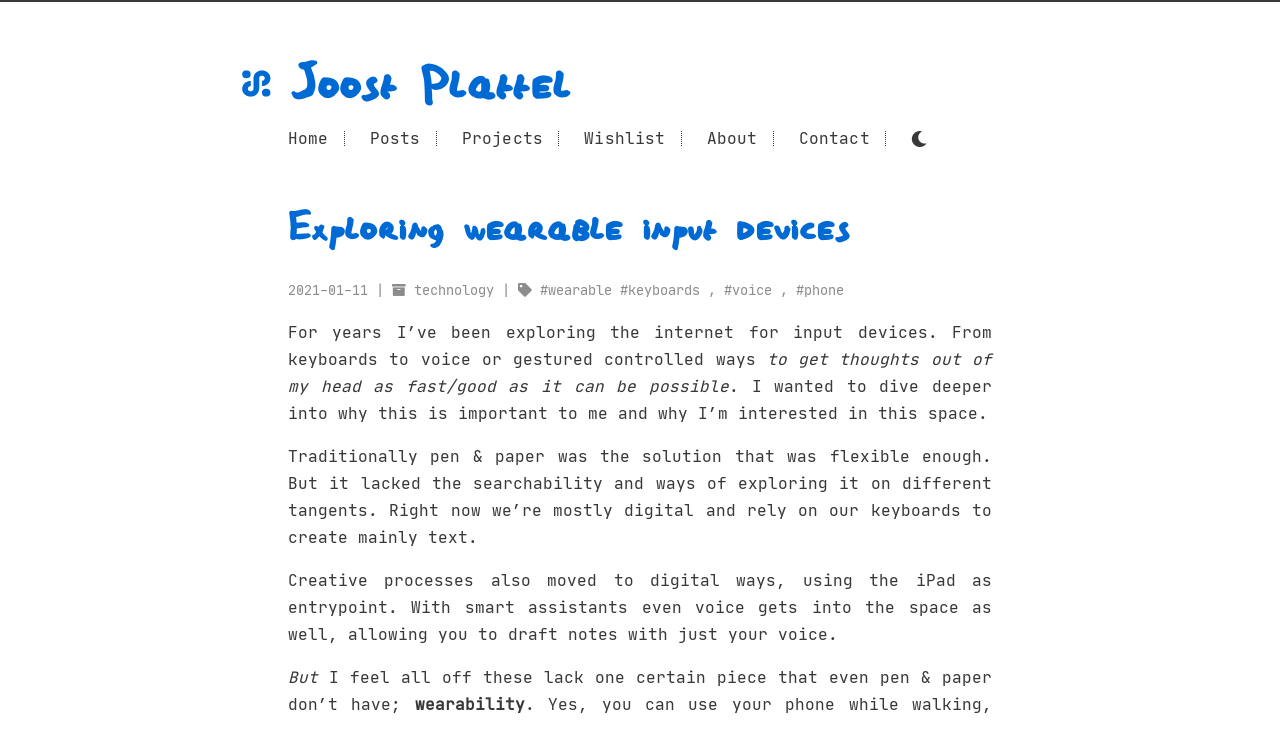

--- FILE ---
content_type: text/html; charset=utf-8
request_url: https://jplattel.nl/post/2021-01-11-wearable-input-devices/
body_size: 3327
content:
<!DOCTYPE html>
<html lang="en-us">
<head>
  <meta charset="utf-8">
  <meta http-equiv="X-UA-Compatible" content="IE=edge">
  <title> Exploring wearable input devices </title>
  <meta name="description" content="I’m Joost Plattel, I&#39;d like to call myself an auxiliary technologist. I assist organisations and individuals with technology and help them future strategies.">
  <meta name="viewport" content="width=device-width, initial-scale=1">
  <meta name="robots" content="all,follow">
  <meta name="googlebot" content="index,follow,snippet,archive">
  <link rel="stylesheet" href="https://cdnjs.cloudflare.com/ajax/libs/font-awesome/6.6.0/css/all.min.css" integrity="sha512-Kc323vGBEqzTmouAECnVceyQqyqdsSiqLQISBL29aUW4U/M7pSPA/gEUZQqv1cwx4OnYxTxve5UMg5GT6L4JJg==" crossorigin="anonymous" referrerpolicy="no-referrer" />
  
  <meta property="og:url" content="https://jplattel.nl/post/2021-01-11-wearable-input-devices/">
  <meta property="og:site_name" content="Joost Plattel">
  <meta property="og:title" content="Exploring wearable input devices">
  <meta property="og:description" content="For years I’ve been exploring the internet for input devices. From keyboards to voice or gestured controlled ways to get thoughts out of my head as fast/good as it can be possible. I wanted to dive deeper into why this is important to me and why I’m interested in this space.
Traditionally pen &amp; paper was the solution that was flexible enough. But it lacked the searchability and ways of exploring it on different tangents. Right now we’re mostly digital and rely on our keyboards to create mainly text.">
  <meta property="og:locale" content="en_us">
  <meta property="og:type" content="article">
    <meta property="article:section" content="post">
    <meta property="article:published_time" content="2021-01-11T08:41:16+01:00">
    <meta property="article:modified_time" content="2021-01-11T08:41:16+01:00">
    <meta property="article:tag" content="Wearable">
    <meta property="article:tag" content="Keyboards">
    <meta property="article:tag" content="Voice">
    <meta property="article:tag" content="Phone">

  <meta property="og:image" content="https://www.mugshotbot.com/m?mode=light&color=blue&pattern=texture&url=https://jplattel.nl/post/2021-01-11-wearable-input-devices/">
  
  
  
  
  
    
  
  
  
  
  <link rel="stylesheet" href="https://jplattel.nl/css/style-white.css">
  <link rel="stylesheet" href="https://jplattel.nl/css/custom.css">
  <link disabled id="dark-mode-theme" rel="stylesheet" href="https://jplattel.nl/css/dark.css">

  
    <!--[if lt IE 9]>
      <script src="https://oss.maxcdn.com/html5shiv/3.7.2/html5shiv.min.js"></script>
      <script src="https://oss.maxcdn.com/respond/1.4.2/respond.min.js"></script>
    <![endif]-->
  

  
<link rel="icon" href="https://jplattel.nl/icon/favicon.ico" sizes="any" />
<link rel="icon" type="image/png" href="https://jplattel.nl/icon/favicon.ico" />
<link rel="apple-touch-icon" sizes="180x180" href="https://jplattel.nl/icon/apple-touch-icon.png">
<link rel="manifest" href="https://jplattel.nl/icon/site.webmanifest">

  
  
    
  

  
  </head>
<body class="max-width mx-auto px3 ltr">
  <div class="content index py4">

    
    <header id="header">
    
  <div style="float: left; margin-right: 10px; margin-left: -50px; position: fixed;">
    <a href="https://jplattel.nl/">
      <svg id="logo" width="35px" height="35px" viewBox="0 0 2363 2363" version="1.1" xmlns="http://www.w3.org/2000/svg" xmlns:xlink="http://www.w3.org/1999/xlink" xml:space="preserve" xmlns:serif="http://www.serif.com/" style="fill-rule:evenodd;clip-rule:evenodd;stroke-linejoin:round;stroke-miterlimit:2;" >
        <g style="fill: #006ad4;" transform="matrix(2.43383,0,0,2.26169,-2377.43,-4549.39)">
            <path d="M1563,2690.39C1563,2690.93 1563,2691.46 1563,2692C1563,2821.7 1457.7,2927 1328,2927C1198.3,2927 1093,2821.7 1093,2692C1093,2562.3 1198.3,2457 1328,2457L1328,2612.06C1284.77,2612.06 1249.67,2647.16 1249.67,2690.39C1249.67,2733.62 1284.77,2768.72 1328,2768.72C1371.23,2768.72 1406.33,2733.62 1406.33,2690.39L1406.33,2377.06C1406.33,2247.36 1511.63,2142.06 1641.33,2142.06C1771.03,2142.06 1876.33,2247.36 1876.33,2377.06C1876.33,2506.76 1771.03,2612.06 1641.33,2612.06L1641.33,2455.39C1684.57,2455.39 1719.67,2420.29 1719.67,2377.06C1719.67,2333.83 1684.57,2298.72 1641.33,2298.72C1598.1,2298.72 1563,2333.83 1563,2377.06L1563,2690.39L1563,2690.39Z"/>
        </g>
        <g style="fill: #006ad4;" transform="matrix(1.21691,0,0,1.13084,287.212,-1243.05)">
            <circle class="logo-circle" cx="1328" cy="2692" r="235"/>
        </g>
        <g style="fill: #006ad4;" transform="matrix(1.21691,0,0,1.13084,-1047.34,-2483.2)">
            <circle class="logo-circle" cx="1328" cy="2692" r="235"/>
        </g>
      </svg>
      <style>
        #logo .logo-circle {
          transition: fill .6s ease;
        }
        #logo:hover .logo-circle{
          fill: transparent;
        }
        #logo .logo-circle{
          fill: #006ad4;
        }

      </style>
    </a>
  </div>

  <div id="title" style="float: left;">
    <h1 style="font-size: 2.8rem; padding-top: 2px; padding-left: 2px;">
      <a href="https://jplattel.nl/">Joost Plattel</a>
    </h1>
  </div>
  
  <div id="nav" style="clear:both">
    <ul>
      <li class="icon">
        <a href="#"><i class="fas fa-bars fa-2x"></i></a>
      </li>
       
        <li><a href="/">Home</a></li>
       
        <li><a href="/post">Posts</a></li>
       
        <li><a href="/project">Projects</a></li>
       
        <li><a href="/wishlist">Wishlist</a></li>
       
        <li><a href="/about">About</a></li>
       
        <li><a href="/contact">Contact</a></li>
      
      <li>
        <i id="toggle-theme" class="fa fa-moon"></i>
      </li>
    </ul>
  </div>

</header>
    
    
  <article class="post" itemscope itemtype="http://schema.org/BlogPosting">
    <header>
      <h1 itemprop="name headline">
        Exploring wearable input devices
      </h1>
      <div class="meta">
        
        <div class="postdate">
          
          <time datetime="2021-01-11 08:41:16 &#43;0100 CET" itemprop="datePublished">2021-01-11</time>
          
        </div>
        
        <div class="article-category">
            <i class="fas fa-archive"></i>
            
            
            <a class="category-link" href="/categories/technology">technology</a>
            
        </div>
        
        
        <div class="article-tag">
            <i class="fas fa-tag"></i>
            
            
            <a class="tag-link" href="/tags/wearable" rel="tag">wearable</a>
            
            
            <a class="tag-link" href="/tags/keyboards" rel="tag">keyboards</a>
            
             ,  
            <a class="tag-link" href="/tags/voice" rel="tag">voice</a>
            
             ,  
            <a class="tag-link" href="/tags/phone" rel="tag">phone</a>
            
        </div> 
        
      </div>
    </header>

  
    <div class="content" itemprop="articleBody">
      <p>For years I&rsquo;ve been exploring the internet for input devices. From keyboards to voice or gestured controlled ways <em>to get thoughts out of my head as fast/good as it can be possible</em>. I wanted to dive deeper into why this is important to me and why I&rsquo;m interested in this space.</p>
<p>Traditionally pen &amp; paper was the solution that was flexible enough. But it lacked the searchability and ways of exploring it on different tangents. Right now we&rsquo;re mostly digital and rely on our keyboards to create mainly text.</p>
<p>Creative processes also moved to digital ways, using the iPad as entrypoint. With smart assistants even voice gets into the space as well, allowing you to draft notes with just your voice.</p>
<p><em>But</em> I feel all off these lack one certain piece that even pen &amp; paper don&rsquo;t have; <strong>wearability</strong>. Yes, you can use your phone while walking, but you hit your head on a lamppost or get into an accident if you&rsquo;re that focused. And how does that small keyboard even work ergonomically?</p>
<p>In the case you&rsquo;re talking to your phone, just rambling ideas around in public spaces? I rather not do that.. Let alone you get any feedback if the note is taken correctly or if it supports multiple languages at the same time.</p>
<p>Thus, the way of getting thoughts out of our heads is still cumbersome! The bottleneck of input devices that support mobility and free your creativity instead of blocking it is something that I find interesting and currently an unsolved problem.</p>
<p>That is why I&rsquo;m developing a prototype of a wearable keyboard that I will show in future posts!</p>

    </div>
  </article>

  <script src="https://utteranc.es/client.js"
          repo="jplattel/jplattel.nl"
          issue-term="title"
          label="utterance"
          theme="github-dark"
          crossorigin="anonymous"
          async>
  </script>

  

  


  <footer id="footer">
  <div class="footer-left">
    Copyright  &copy; 2026  Joost Plattel 
  </div>
  <div class="footer-right">
    <nav>
      <ul>
         
        <li><a href="/">Home</a></li>
         
        <li><a href="/post">Posts</a></li>
         
        <li><a href="/project">Projects</a></li>
         
        <li><a href="/wishlist">Wishlist</a></li>
         
        <li><a href="/about">About</a></li>
         
        <li><a href="/contact">Contact</a></li>
        
      </ul>
    </nav>
  </div>
</footer>

  <link rel="stylesheet" href="/lib/font-awesome/css/all.min.css">
  <script src="/lib/jquery/jquery.min.js"></script>
  
  
  

    
    <footer id="footer">
  <div class="footer-left">
    Copyright  &copy; 2026  Joost Plattel 
  </div>
  <div class="footer-right">
    <nav>
      <ul>
         
        <li><a href="/">Home</a></li>
         
        <li><a href="/post">Posts</a></li>
         
        <li><a href="/project">Projects</a></li>
         
        <li><a href="/wishlist">Wishlist</a></li>
         
        <li><a href="/about">About</a></li>
         
        <li><a href="/contact">Contact</a></li>
        
      </ul>
    </nav>
  </div>
</footer>
    
  </div>
<script defer src="https://static.cloudflareinsights.com/beacon.min.js/vcd15cbe7772f49c399c6a5babf22c1241717689176015" integrity="sha512-ZpsOmlRQV6y907TI0dKBHq9Md29nnaEIPlkf84rnaERnq6zvWvPUqr2ft8M1aS28oN72PdrCzSjY4U6VaAw1EQ==" data-cf-beacon='{"version":"2024.11.0","token":"2f71f105d3bf42008ef823636b9436ae","r":1,"server_timing":{"name":{"cfCacheStatus":true,"cfEdge":true,"cfExtPri":true,"cfL4":true,"cfOrigin":true,"cfSpeedBrain":true},"location_startswith":null}}' crossorigin="anonymous"></script>
</body>

<link rel="stylesheet" href="/lib/font-awesome/css/all.min.css">

<script src="/js/main.js"></script>
</html>


--- FILE ---
content_type: text/css; charset=utf-8
request_url: https://jplattel.nl/css/style-white.css
body_size: 4658
content:
.inline {
  display: inline;
}
.block {
  display: block;
}
.inline-block {
  display: inline-block;
}
.table {
  display: table;
}
.table-cell {
  display: table-cell;
}
.overflow-hidden {
  overflow: hidden;
}
.overflow-scroll {
  overflow: scroll;
}
.overflow-auto {
  overflow: auto;
}
.clearfix:before,
.clearfix:after {
  display: table;
  content: " ";
}
.clearfix:after {
  clear: both;
}
.left {
  float: left;
}
.right {
  float: right;
}
.fit {
  max-width: 100%;
}
.truncate {
  display: inline-block;
  overflow: hidden;
  text-overflow: ellipsis;
  white-space: nowrap;
}
.max-width-1 {
  max-width: 24rem;
}
.max-width-2 {
  max-width: 32rem;
}
.max-width-3 {
  max-width: 48rem;
}
.max-width-4 {
  max-width: 64rem;
}
.border-box {
  box-sizing: border-box;
}
.m0 {
  margin: 0;
}
.mt0 {
  margin-top: 0;
}
.mr0 {
  margin-right: 0;
}
.mb0 {
  margin-bottom: 0;
}
.ml0 {
  margin-left: 0;
}
.mx0 {
  margin-right: 0;
  margin-left: 0;
}
.my0 {
  margin-top: 0;
  margin-bottom: 0;
}
.m1 {
  margin: 0.5rem;
}
.mt1 {
  margin-top: 0.5rem;
}
.mr1 {
  margin-right: 0.5rem;
}
.mb1 {
  margin-bottom: 0.5rem;
}
.ml1 {
  margin-left: 0.5rem;
}
.mx1 {
  margin-right: 0.5rem;
  margin-left: 0.5rem;
}
.my1 {
  margin-top: 0.5rem;
  margin-bottom: 0.5rem;
}
.m2 {
  margin: 1rem;
}
.mt2 {
  margin-top: 1rem;
}
.mr2 {
  margin-right: 1rem;
}
.mb2 {
  margin-bottom: 1rem;
}
.ml2 {
  margin-left: 1rem;
}
.mx2 {
  margin-right: 1rem;
  margin-left: 1rem;
}
.my2 {
  margin-top: 1rem;
  margin-bottom: 1rem;
}
.m3 {
  margin: 2rem;
}
.mt3 {
  margin-top: 2rem;
}
.mr3 {
  margin-right: 2rem;
}
.mb3 {
  margin-bottom: 2rem;
}
.ml3 {
  margin-left: 2rem;
}
.mx3 {
  margin-right: 2rem;
  margin-left: 2rem;
}
.my3 {
  margin-top: 2rem;
  margin-bottom: 2rem;
}
.m4 {
  margin: 4rem;
}
.mt4 {
  margin-top: 4rem;
}
.mr4 {
  margin-right: 4rem;
}
.mb4 {
  margin-bottom: 4rem;
}
.ml4 {
  margin-left: 4rem;
}
.mx4 {
  margin-right: 4rem;
  margin-left: 4rem;
}
.my4 {
  margin-top: 4rem;
  margin-bottom: 4rem;
}
.mxn1 {
  margin-right: -0.5rem;
  margin-left: -0.5rem;
}
.mxn2 {
  margin-right: -1rem;
  margin-left: -1rem;
}
.mxn3 {
  margin-right: -2rem;
  margin-left: -2rem;
}
.mxn4 {
  margin-right: -4rem;
  margin-left: -4rem;
}
.ml-auto {
  margin-left: auto;
}
.mr-auto {
  margin-right: auto;
}
.mx-auto {
  margin-right: auto;
  margin-left: auto;
}
.p0 {
  padding: 0;
}
.pt0 {
  padding-top: 0;
}
.pr0 {
  padding-right: 0;
}
.pb0 {
  padding-bottom: 0;
}
.pl0 {
  padding-left: 0;
}
.px0 {
  padding-right: 0;
  padding-left: 0;
}
.py0 {
  padding-top: 0;
  padding-bottom: 0;
}
.p1 {
  padding: 0.5rem;
}
.pt1 {
  padding-top: 0.5rem;
}
.pr1 {
  padding-right: 0.5rem;
}
.pb1 {
  padding-bottom: 0.5rem;
}
.pl1 {
  padding-left: 0.5rem;
}
.py1 {
  padding-top: 0.5rem;
  padding-bottom: 0.5rem;
}
.px1 {
  padding-right: 0.5rem;
  padding-left: 0.5rem;
}
.p2 {
  padding: 1rem;
}
.pt2 {
  padding-top: 1rem;
}
.pr2 {
  padding-right: 1rem;
}
.pb2 {
  padding-bottom: 1rem;
}
.pl2 {
  padding-left: 1rem;
}
.py2 {
  padding-top: 1rem;
  padding-bottom: 1rem;
}
.px2 {
  padding-right: 1rem;
  padding-left: 1rem;
}
.p3 {
  padding: 2rem;
}
.pt3 {
  padding-top: 2rem;
}
.pr3 {
  padding-right: 2rem;
}
.pb3 {
  padding-bottom: 2rem;
}
.pl3 {
  padding-left: 2rem;
}
.py3 {
  padding-top: 2rem;
  padding-bottom: 2rem;
}
.px3 {
  padding-right: 2rem;
  padding-left: 2rem;
}
.p4 {
  padding: 4rem;
}
.pt4 {
  padding-top: 4rem;
}
.pr4 {
  padding-right: 4rem;
}
.pb4 {
  padding-bottom: 4rem;
}
.pl4 {
  padding-left: 4rem;
}
.py4 {
  padding-top: 4rem;
  padding-bottom: 4rem;
}
.px4 {
  padding-right: 4rem;
  padding-left: 4rem;
}
body h1,
body .h1 {
  display: block;
  margin-top: 1rem;
  margin-bottom: 1rem;
  color: #006ad4;
  letter-spacing: 0.01em;
  font-weight: 700;
  font-style: normal;
  font-size: 1.5em;
  -moz-osx-font-smoothing: grayscale;
  -webkit-font-smoothing: antialiased;
}
body h2,
body .h2 {
  position: relative;
  display: block;
  margin-top: 0.5rem;
  margin-bottom: 0.5rem;
  color: #006ad4;
  text-transform: none;
  letter-spacing: normal;
  font-weight: bold;
  font-size: 1rem;
}
body h3 {
  color: #006ad4;
  text-decoration: underline;
  font-weight: bold;
  font-size: 0.9rem;
}
body h4,
body h5,
body h6 {
  display: inline;
  text-decoration: none;
  color: #8c8c8c;
  font-weight: bold;
  font-size: 0.9rem;
}
body h3,
body h4,
body h5,
body h6 {
  margin-top: 0.9rem;
  margin-bottom: 0.5rem;
}
body hr {
  border: 0.5px dashed #8c8c8c;
  opacity: 0.5;
  margin: 0;
  margin-top: 20px;
  margin-bottom: 20px;
}
body strong {
  font-weight: bold;
}
body em,
body cite {
  font-style: italic;
}
body sup,
body sub {
  position: relative;
  vertical-align: baseline;
  font-size: 0.75em;
  line-height: 0;
}
body sup {
  top: -0.5em;
}
body sub {
  bottom: -0.2em;
}
body small {
  font-size: 0.85em;
}
body acronym,
body abbr {
  border-bottom: 1px dotted;
}
body ul,
body ol,
body dl {
  line-height: 1.725;
}
body ul ul,
body ol ul,
body ul ol,
body ol ol {
  margin-top: 0;
  margin-bottom: 0;
}
body ol {
  list-style: decimal;
}
body dt {
  font-weight: bold;
}
body table {
  width: 100%;
  border-collapse: collapse;
  text-align: left;
  /* font-size: 12px; */
  overflow: auto;
  display: block;
}
body th {
  padding: 8px;
  border-bottom: 1px dashed #666;
  color: #383838;
  font-weight: bold;
  font-size: 13px;
}
body td {
  padding: 0 8px;
  border-bottom: none;
}
@font-face {
  font-style: normal;
  font-family: "JetBrains Mono";
  src: local("JetBrains Mono"), url("../lib/JetBrainsMono/ttf/JetBrainsMono-Regular.ttf") format("truetype");
  font-display: swap;

}
*,
*:before,
*:after {
  box-sizing: border-box;
}
html {
  margin: 0;
  padding: 0;
  height: 100%;
  border-top: 2px solid #383838;
  -webkit-text-size-adjust: 100%;
  -ms-text-size-adjust: 100%;
}
body {
  margin: 0;
  height: 100%;
  background-color: #fff;
  color: #383838;
  font-display: swap;
  font-weight: 400;
  font-size: 14px;
  font-family: "JetBrains Mono", monospace;
  line-height: 1.725;
  text-rendering: geometricPrecision;
  flex: 1;
  -moz-osx-font-smoothing: grayscale;
  -webkit-font-smoothing: antialiased;
}
.content {
  position: relative;
  min-height: 100%;
  overflow-wrap: break-word;
}
.content p {
  hyphens: auto;
  -moz-hyphens: auto;
  -ms-hyphens: auto;
  -webkit-hyphens: auto;
}
.content code {
  hyphens: manual;
  -moz-hyphens: manual;
  -ms-hyphens: manual;
  -webkit-hyphens: manual;
}
.content a {
  color: #383838;
  text-decoration: none;
  background-image: linear-gradient(transparent, transparent 5px, #383838 5px, #383838);
  background-position: bottom;
  background-size: 100% 6px;
  background-repeat: repeat-x;
}
.content a:hover {
  background-image: linear-gradient(transparent, transparent 4px, #006ad4 4px, #006ad4);
  color: #006ad4
}
.content a.icon {
  background: none;
}
.content a.icon:hover {
  color: #006ad4;
}
.content h1 a,
.content .h1 a,
.content h2 a,
.content h3 a,
.content h4 a,
.content h5 a,
.content h6 a {
  background: none;
  color: inherit;
  text-decoration: none;
}
.content h1 a:hover,
.content .h1 a:hover,
.content h2 a:hover,
.content h3 a:hover,
.content h4 a:hover,
.content h5 a:hover,
.content h6 a:hover {
  background-image: linear-gradient(transparent, transparent 6px, #006ad4 6px, #006ad4);
  background-position: bottom;
  background-size: 100% 6px;
  background-repeat: repeat-x;
}
.content h6 a {
  background: none;
  color: inherit;
  text-decoration: none;
}
.content h6 a:hover {
  background-image: linear-gradient(transparent, transparent 6px, #006ad4 6px, #006ad4);
  background-position: bottom;
  background-size: 100% 6px;
  background-repeat: repeat-x;
}
@media (min-width: 540px) {
  .image-wrap {
    flex-direction: row;
    margin-bottom: 2rem;
  }
  .image-wrap .image-block {
    flex: 1 0 35%;
    margin-right: 2rem;
  }
  .image-wrap p {
    flex: 1 0 65%;
  }
}
.max-width {
  max-width: 48rem;
}
@media (max-width: 480px) {
  .px3 {
    padding-right: 1rem;
    padding-left: 1rem;
  }
  .my4 {
    margin-top: 2rem;
    margin-bottom: 2rem;
  }
}
@media (min-width: 480px) {
  p {
    text-align: justify;
  }
}
#header {
  margin: 0 auto 2rem;
  width: 100%;
}
#header h1,
#header .h1 {
  margin-top: 0;
  margin-bottom: 0;
  color: #006ad4;
  letter-spacing: 0.01em;
  font-weight: 700;
  font-style: normal;
  font-size: 1.5rem;
  line-height: 2rem;
  -moz-osx-font-smoothing: grayscale;
  -webkit-font-smoothing: antialiased;
}
#header a {
  background: none;
  color: inherit;
  text-decoration: none;
}
#header #logo {
  display: inline-block;
  float: left;
  /* margin-right: 20px; */
  /* width: 50px;
  height: 50px;
  border-radius: 5px;
  background-size: 50px 50px;
  background-repeat: no-repeat; */
  /* filter: grayscale(100%);
  -webkit-filter: grayscale(100%); */
}
#header #nav {
  color: #006ad4;
  letter-spacing: 0.01em;
  font-weight: 200;
  font-style: normal;
  font-size: 0.8rem;
  padding-top: 30px
}
#header #nav ul {
  margin: 0;
  padding: 0;
  list-style-type: none;
  line-height: 15px;
}
#header #nav ul a {
  margin-right: 15px;
  color: #006ad4;
}
#header #nav ul a:hover {
  background-image: linear-gradient(transparent, transparent 5px, #006ad4 5px, #006ad4);
  background-position: bottom;
  background-size: 100% 6px;
  background-repeat: repeat-x;
}
#header #nav ul li {
  display: inline-block;
  margin-right: 15px;
  border-right: 1px dotted;
  border-color: #006ad4;
  vertical-align: middle;
}
#header #nav ul .icon {
  display: none;
}
#header #nav ul li:last-child {
  margin-right: 0;
  border-right: 0;
}
#header #nav ul li:last-child a {
  margin-right: 0;
}
#header:hover #logo {
  filter: none;
  -webkit-filter: none;
}
@media screen and (max-width: 480px) {
  #header #title {
    display: table;
    margin-right: 5rem;
    min-height: 50px;
  }
  #header #title h1 {
    display: table-cell;
    vertical-align: middle;
  }
  #header #nav ul a:hover {
    background: none;
  }
  #header #nav ul li {
    display: none;
    border-right: 0;
  }
  #header #nav ul li.icon {
    position: absolute;
    top: 77px;
    right: 1rem;
    display: inline-block;
  }
  #header #nav ul.responsive li {
    display: block;
  }
  #header #nav li:not(:first-child) {
    padding-top: 1rem;
    padding-left: 70px;
    font-size: 1rem;
  }
}
#header-post {
  position: fixed;
  top: 2rem;
  right: 0;
  display: inline-block;
  float: right;
  z-index: 100;
}
#header-post a {
  background: none;
  color: inherit;
  text-decoration: none;
}
#header-post a.icon {
  background: none;
}
#header-post a.icon:hover {
  color: #006ad4;
}
#header-post nav ul {
  display: block;
  list-style-image: none;
  list-style-position: outside;
  list-style-type: none;
  padding-inline-start: 40px;
}
#header-post nav > ul {
  margin-block-end: 1em;
  margin-block-start: 1em;
}
#header-post nav ul li {
  display: list-item;
  margin-right: 0px;
}
#header-post ul {
  display: inline-block;
  margin: 0;
  padding: 0;
  list-style-type: none;
}
#header-post ul li {
  display: inline-block;
  margin-right: 15px;
  vertical-align: middle;
}
#header-post ul li:last-child {
  margin-right: 0;
}
#header-post #menu-icon {
  float: right;
  margin-right: 2rem;
  margin-left: 15px;
}
#header-post #menu-icon:hover {
  color: #006ad4;
}
#header-post #menu-icon-tablet {
  float: right;
  margin-right: 2rem;
  margin-left: 15px;
}
#header-post #menu-icon-tablet:hover {
  color: #006ad4;
}
#header-post #top-icon-tablet {
  position: fixed;
  right: 2rem;
  bottom: 2rem;
  margin-right: 2rem;
  margin-left: 15px;
}
#header-post #top-icon-tablet:hover {
  color: #006ad4;
}
#header-post .active {
  color: #006ad4;
}
#header-post #menu {
  visibility: hidden;
  margin-right: 2rem;
}
#header-post #nav {
  color: #006ad4;
  letter-spacing: 0.01em;
  font-weight: 200;
  font-style: normal;
  font-size: 0.8rem;
}
#header-post #nav ul {
  line-height: 15px;
}
#header-post #nav ul a {
  margin-right: 15px;
  color: #006ad4;
}
#header-post #nav ul a:hover {
  background-image: linear-gradient(transparent, transparent 5px, #006ad4 5px, #006ad4);
  background-position: bottom;
  background-size: 100% 6px;
  background-repeat: repeat-x;
}
#header-post #nav ul li {
  border-right: 1px dotted #006ad4;
}
#header-post #nav ul li:last-child {
  margin-right: 0;
  border-right: 0;
}
#header-post #nav ul li:last-child a {
  margin-right: 0;
}
#header-post #actions {
  float: right;
  margin-top: 2rem;
  margin-right: 2rem;
  width: 100%;
  text-align: right;
}
#header-post #actions ul {
  display: block;
}
#header-post #actions .info {
  display: block;
  font-style: italic;
}
#header-post #share {
  clear: both;
  padding-top: 1rem;
  padding-right: 2rem;
  text-align: right;
}
#header-post #share li {
  display: block;
  margin: 0;
}
#header-post #toc {
  float: right;
  clear: both;
  overflow: auto;
  margin-top: 1rem;
  padding-right: 2rem;
  max-width: 20em;
  max-height: calc(95vh - 7rem);
  text-align: right;
}
#header-post #toc a:hover {
  color: #006ad4;
}
/* TODO: handle title level */
/* #header-post #toc .toc-level-1 > .toc-link {
  display: none;
} */
#header-post #toc nav > ul > li {
  color: #383838;
  font-size: 0.8rem;
}
#header-post #toc nav > ul > li:before {
  color: #006ad4;
  content: "#";
  margin-right: 8px;
}
#header-post #toc nav > ul > li > ul > li {
  color: #666;
  font-size: 0.7rem;
}
#header-post #toc nav > ul > li > ul > li:before {
  color: #006ad4;
  content: "·";
  font-weight: bold;
  margin-right: 3px;
}
#header-post #toc nav > ul > li > ul > li > ul > li {
  color: #525252;
  font-size: 0.4rem;
}
#header-post #toc .toc-level-5 {
  display: none;
}
#header-post #toc .toc-level-6 {
  display: none;
}
#header-post #toc .toc-number {
  display: none;
}
@media screen and (max-width: 500px) {
  #header-post {
    display: none;
  }
}
@media screen and (max-width: 900px) {
  #header-post #menu-icon {
    display: none;
  }
  #header-post #actions {
    display: none;
  }
}
@media screen and (max-width: 1199px) {
  #header-post #toc {
    display: none;
  }
}
@media screen and (min-width: 900px) {
  #header-post #menu-icon-tablet {
    display: none !important;
  }
  #header-post #top-icon-tablet {
    display: none !important;
  }
}
@media screen and (min-width: 1199px) {
  #header-post #actions {
    width: auto;
  }
  #header-post #actions ul {
    display: inline-block;
    float: right;
  }
  #header-post #actions .info {
    display: inline;
    float: left;
    margin-right: 2rem;
    font-style: italic;
  }
}
#footer-post {
  position: fixed;
  right: 0;
  bottom: 0;
  left: 0;
  z-index: 5000000;
  width: 100%;
  border-top: 1px solid #666;
  background: #fafafa;
  transition: opacity 0.2s;
}
#footer-post a {
  background: none;
  color: inherit;
  text-decoration: none;
}
#footer-post a.icon {
  background: none;
}
#footer-post a.icon:hover {
  color: #006ad4;
}
#footer-post #nav-footer {
  padding-right: 1rem;
  padding-left: 1rem;
  background: #e6e6e6;
  text-align: center;
}
#footer-post #nav-footer a {
  color: #006ad4;
  font-size: 1em;
}
#footer-post #nav-footer a:hover {
  background-image: linear-gradient(transparent, transparent 5px, #006ad4 5px, #006ad4);
  background-position: bottom;
  background-size: 100% 6px;
  background-repeat: repeat-x;
}
#footer-post #nav-footer ul {
  display: table;
  margin: 0;
  padding: 0;
  width: 100%;
  list-style-type: none;
}
#footer-post #nav-footer ul li {
  display: inline-table;
  padding: 10px;
  width: 20%;
  vertical-align: middle;
}
#footer-post #actions-footer {
  overflow: auto;
  margin-top: 1rem;
  margin-bottom: 1rem;
  padding-right: 1rem;
  padding-left: 1rem;
  width: 100%;
  text-align: center;
  white-space: nowrap;
}
#footer-post #actions-footer a {
  display: inline-block;
  padding-left: 1rem;
  color: #006ad4;
}
#footer-post #share-footer {
  padding-right: 1rem;
  padding-left: 1rem;
  background: #e6e6e6;
  text-align: center;
}
#footer-post #share-footer ul {
  display: table;
  margin: 0;
  padding: 0;
  width: 100%;
  list-style-type: none;
}
#footer-post #share-footer ul li {
  display: inline-table;
  padding: 10px;
  width: 20%;
  vertical-align: middle;
}
#footer-post #toc-footer {
  clear: both;
  padding-top: 1rem;
  padding-bottom: 1rem;
  background: #e6e6e6;
  text-align: left;
}
#footer-post #toc-footer #TableOfContents ul {
  margin: 0;
  padding-left: 20px;
  list-style-type: none;
}
#footer-post #toc-footer #TableOfContents ul li {
  line-height: 30px;
}
#footer-post #toc-footer a:hover {
  color: #006ad4;
}
/* TODO: handle title level */
/* #footer-post #toc-footer #TableOfContents > ul > li > a {
  display: none;
} */
#footer-post #toc-footer #TableOfContents > ul > li {
  color: #383838;
  font-size: 0.8rem;
}
#footer-post #toc-footer #TableOfContents > ul > li > a::before {
  color: #006ad4;
  content: "#";
  margin-right: 8px;
}
#footer-post #toc-footer #TableOfContents > ul > li > ul > li {
  color: #666;
  font-size: 0.7rem;
  line-height: 15px;
}
#footer-post #toc-footer #TableOfContents > ul > li > ul > li:before {
  color: #006ad4;
  content: "·";
  font-weight: bold;
  margin-right: 3px;
}
#footer-post #toc-footer #TableOfContents > ul > li > ul > li > ul > li {
  display: none;
}
/* #footer-post #toc-footer .toc-level-5 {
  display: none;
}
#footer-post #toc-footer .toc-level-6 {
  display: none;
}
#footer-post #toc-footer .toc-number {
  display: none;
} */
@media screen and (min-width: 500px) {
  #footer-post-container {
    display: none;
  }
}
.post-list {
  padding: 0;
}
.post-list .post-item {
  margin-bottom: 1rem;
  margin-left: 0;
  list-style-type: none;
}
.post-list .post-item .meta {
  display: block;
  margin-right: 16px;
  min-width: 100px;
  color: #666;
  font-size: 14px;
}
@media (min-width: 480px) {
  .post-list .post-item {
    display: flex;
    margin-bottom: 5px;
  }
  .post-list .post-item .meta {
    text-align: left;
  }
}
.project-list {
  padding: 0;
  list-style: none;
}
.project-list .project-item {
  /* margin-bottom: 5px; */
}
.project-list .project-item p {
  display: inline;
}
.project-list .project-item h1 {
  display: block;
}
article header .posttitle {
  margin-top: 0;
  margin-bottom: 0;
  text-transform: none;
  font-size: 1.5em;
  line-height: 1.25;
}
article header .meta {
  margin-top: 0;
  margin-bottom: 1rem;
}
article header .meta * {
  color: #8c8c8c;
  font-size: 0.85rem;
}
article header .author {
  text-transform: uppercase;
  letter-spacing: 0.01em;
  font-weight: 700;
}
article header .postdate {
  display: inline;
}
article .content img,
article .content video {
  display: block;
  margin: auto;
  max-width: 100%;
  height: auto;
}
article .content .video-container {
  position: relative;
  overflow: hidden;
  padding-top: 56.25%;
  height: 0;
}
article .content .video-container iframe,
article .content .video-container object,
article .content .video-container embed {
  position: absolute;
  top: 0;
  left: 0;
  margin-top: 0;
  width: 100%;
  height: 100%;
}
article .content blockquote {
  margin: 1rem 10px;
  padding: 0.5em 10px;
  background: inherit;
  color: #006ad4;
  quotes: "\201C" "\201D" "\2018" "\2019";
  font-weight: bold;
}
article .content blockquote p {
  margin: 0;
}
article .content blockquote:before {
  margin-right: 0.25em;
  color: #006ad4;
  content: "\201C";
  vertical-align: -0.4em;
  font-size: 2em;
  line-height: 0.1em;
}
article .content blockquote footer {
  margin: line-height 0;
  color: #666;
  font-size: 11px;
}
article .content blockquote footer a {
  background-image: linear-gradient(transparent, transparent 5px, #666 5px, #666);
  color: #666;
}
article .content blockquote footer a:hover {
  background-image: linear-gradient(transparent, transparent 4px, #858585 4px, #858585);
  color: #858585;
}
article .content blockquote footer cite:before {
  padding: 0 0.5em;
  content: "—";
}
article .content .pullquote {
  margin: 0;
  width: 45%;
  text-align: left;
}
article .content .pullquote.left {
  margin-right: 1em;
  margin-left: 0.5em;
}
article .content .pullquote.right {
  margin-right: 0.5em;
  margin-left: 1em;
}
article .content .caption {
  position: relative;
  display: block;
  margin-top: 0.5em;
  color: #666;
  text-align: center;
  font-size: 0.9em;
}
.posttitle {
  text-transform: none;
  font-size: 1.5em;
  line-height: 1.25;
}
.article-tag .tag-link {
  background-image: linear-gradient(transparent, transparent 10px, #006ad4 10px, #006ad4);
  background-position: bottom;
  background-size: 100% 6px;
  background-repeat: repeat-x;
}
.article-tag .tag-link:before {
  content: "#";
}
.article-category .category-link {
  background-image: linear-gradient(transparent, transparent 10px, #006ad4 10px, #006ad4);
  background-position: bottom;
  background-size: 100% 6px;
  background-repeat: repeat-x;
}
@media (min-width: 480px) {
  .article-tag,
  .article-category {
    display: inline;
  }
  .article-tag:before,
  .article-category:before {
    content: "|";
  }
}
#archive .post-list {
  padding: 0;
}
#archive .post-list .post-item {
  margin-bottom: 1rem;
  margin-left: 0;
  list-style-type: none;
}
#archive .post-list .post-item .meta {
  display: block;
  margin-right: 16px;
  min-width: 100px;
  color: #666;
  font-size: 14px;
}
@media (min-width: 480px) {
  #archive .post-list .post-item {
    display: flex;
    margin-bottom: 5px;
    margin-left: 1rem;
  }
  #archive .post-list .post-item .meta {
    text-align: left;
  }
}
.blog-post-comments {
  margin-top: 4rem;
}
#footer {
  position: absolute;
  bottom: 0;
  margin-bottom: 10px;
  width: 100%;
  color: #666;
  vertical-align: top;
  text-align: center;
  font-size: 11px;
}
#footer ul {
  margin: 0;
  padding: 0;
  list-style: none;
}
#footer li {
  display: inline-block;
  margin-right: 15px;
  border-right: 1px solid;
  border-color: #666;
  vertical-align: middle;
}
#footer li a {
  margin-right: 15px;
}
#footer li:last-child {
  margin-right: 0;
  border-right: 0;
}
#footer li:last-child a {
  margin-right: 0;
}
#footer a {
  color: #666;
  text-decoration: underline;
  background-image: none;
}
#footer a:hover {
  color: #858585;
}
#footer .footer-left {
  height: 20px;
  vertical-align: middle;
  line-height: 20px;
}
@media (min-width: 39rem) {
  #footer {
    display: flex;
    flex-flow: row wrap;
    justify-content: space-between;
    align-items: center;
    align-content: center;
    margin-bottom: 20px;
  }
  #footer .footer-left {
    align-self: flex-start;
    margin-right: 20px;
  }
  #footer .footer-right {
    align-self: flex-end;
  }
}
.pagination {
  display: inline-block;
  margin-top: 2rem;
  width: 100%;
  text-align: center;
}
.pagination .page-number {
  color: #383838;
  font-size: 0.8rem;
}
.pagination a {
  padding: 4px 6px;
  border-radius: 5px;
  background-image: none;
  color: #383838;
  text-decoration: none;
}
.pagination a:hover {
  background-image: none;
}
.pagination a:hover:not(.active) {
  color: #383838;
}
.search-input {
  padding: 4px 7px;
  width: 100%;
  outline: none;
  border: solid 1px #8c8c8c;
  border-radius: 5px;
  background-color: #fff;
  color: #383838;
  font-size: 1.2rem;
  -webkit-border-radius: 5px;
  -moz-border-radius: 5px;
}
.search-input:focus {
  border: solid 1px #006ad4;
}
#search-result ul.search-result-list {
  padding: 0;
  list-style-type: none;
}
#search-result li {
  margin: 2em auto;
}
#search-result a.search-result-title {
  background-image: none;
  color: #383838;
  text-transform: capitalize;
  font-weight: bold;
  line-height: 1.2;
}
#search-result p.search-result {
  overflow: hidden;
  margin: 0.4em auto;
  max-height: 13em;
  text-align: justify;
  font-size: 0.8em;
}
#search-result em.search-keyword {
  border-bottom: 1px dashed #006ad4;
  color: #006ad4;
  font-weight: bold;
}
.search-no-result {
  display: none;
  padding-bottom: 0.5em;
  color: #383838;
}
#tag-cloud .tag-cloud-title {
  color: #666;
}
#tag-cloud .tag-cloud-tags {
  clear: both;
  text-align: center;
}
#tag-cloud .tag-cloud-tags a {
  display: inline-block;
  margin: 10px;
}
.tooltipped {
  position: relative;
}
.tooltipped::after {
  position: absolute;
  z-index: 1000000;
  display: none;
  padding: 0.2em 0.5em;
  -webkit-font-smoothing: subpixel-antialiased;
  color: #fff;
  font-display: swap;
  font-weight: 400;
  font-size: 11.200000000000001px;
  font-family: "JetBrains Mono", monospace;
  line-height: 1.725;
  text-rendering: geometricPrecision;
  text-align: center;
  word-wrap: break-word;
  white-space: pre;
  content: attr(aria-label);
  background: #383838;
  border-radius: 3px;
  opacity: 0;
}
.tooltipped::before {
  position: absolute;
  z-index: 1000001;
  display: none;
  width: 0;
  height: 0;
  color: #383838;
  pointer-events: none;
  content: '';
  border: 6px solid transparent;
  opacity: 0;
}
.tooltipped:hover::before,
.tooltipped:active::before,
.tooltipped:focus::before,
.tooltipped:hover::after,
.tooltipped:active::after,
.tooltipped:focus::after {
  display: inline-block;
  text-decoration: none;
  animation-name: tooltip-appear;
  animation-duration: 0.1s;
  animation-fill-mode: forwards;
  animation-timing-function: ease-in;
}
.tooltipped-s::after,
.tooltipped-sw::after {
  top: 100%;
  right: 50%;
  margin-top: 6px;
}
.tooltipped-s::before,
.tooltipped-sw::before {
  top: auto;
  right: 50%;
  bottom: -7px;
  margin-right: -6px;
  border-bottom-color: #383838;
}
.tooltipped-sw::after {
  margin-right: -16px;
}
.tooltipped-s::after {
  transform: translateX(50%);
}
@-moz-keyframes tooltip-appear {
  from {
    opacity: 0;
  }
  to {
    opacity: 1;
  }
}
@-webkit-keyframes tooltip-appear {
  from {
    opacity: 0;
  }
  to {
    opacity: 1;
  }
}
@-o-keyframes tooltip-appear {
  from {
    opacity: 0;
  }
  to {
    opacity: 1;
  }
}
@keyframes tooltip-appear {
  from {
    opacity: 0;
  }
  to {
    opacity: 1;
  }
}
#categories .category-list-title {
  color: #666;
}
#categories .category-list .category-list-item .category-list-count {
  color: #666;
}
#categories .category-list .category-list-item .category-list-count:before {
  content: " (";
}
#categories .category-list .category-list-item .category-list-count:after {
  content: ")";
}
.highlight {
  background: #2b2b2b;
  color: #bababa;
}
.highlight .code .strong,
.highlight .code .emphasis {
  color: #a8a8a2;
}
.highlight .code .bullet,
.highlight .code .quote,
.highlight .code .link,
.highlight .code .number,
.highlight .code .regexp,
.highlight .code .literal {
  color: #6896ba;
}
.highlight .code .code,
.highlight .code .selector-class {
  color: #a6e22e;
}
.highlight .code .emphasis {
  font-style: italic;
}
.highlight .code .keyword,
.highlight .code .selector-tag,
.highlight .code .section,
.highlight .code .attribute,
.highlight .code .name,
.highlight .code .variable {
  color: #cb7832;
}
.highlight .code .params {
  color: #b9b9b9;
}
.highlight .code .string,
.highlight .code .subst,
.highlight .code .type,
.highlight .code .built_in,
.highlight .code .builtin-name,
.highlight .code .symbol,
.highlight .code .selector-id,
.highlight .code .selector-attr,
.highlight .code .selector-pseudo,
.highlight .code .template-tag,
.highlight .code .template-variable,
.highlight .code .addition {
  color: #e0c46c;
}
.highlight .code .comment,
.highlight .code .deletion,
.highlight .code .meta {
  color: #7f7f7f;
}
pre {
  overflow-x: auto;
  padding: 10px 15px;
  padding-bottom: 0;
  border: 1px dotted #666;
  border-radius: 4px;
  font-size: 13px;
  font-family: "JetBrains Mono", monospace;
  line-height: 22px;
  -webkit-border-radius: 4px;
}
pre code {
  display: block;
  padding: 0;
  border: none;
}
code {
  padding: 0 5px;
  border: 1px dotted #666;
  border-radius: 2px;
  -webkit-border-radius: 2px;
}
.highlight {
  overflow-x: auto;
  margin: 1rem 0;
  padding: 10px 15px;
  border-radius: 4px;
  background: #fafafa;
  font-family: "JetBrains Mono", monospace;
  -webkit-border-radius: 4px;
}
.highlight figcaption {
  margin: -5px 0 5px;
  color: #757575;
  font-size: 0.9em;
  zoom: 1;
}
.highlight figcaption a {
  float: right;
  color: #757575;
  font-style: italic;
  font-size: 0.8em;
  background-image: linear-gradient(transparent, transparent 10px, #006ad4 10px, #006ad4);
  background-position: bottom;
  background-size: 100% 6px;
  background-repeat: repeat-x;
}
.highlight figcaption a:hover {
  color: #919191;
}
.highlight figcaption:before,
.highlight figcaption content: "" {
  display: table;
}
.highlight figcaption:after {
  clear: both;
}
.highlight:hover .btn-copy {
  opacity: 1;
}
.highlight .btn-copy {
  font-size: 1.2rem;
  position: absolute;
  right: 20px;
  opacity: 0;
  transition: opacity 0.2s ease-in;
}
.highlight .btn-copy:hover {
  color: #006ad4;
}
.highlight pre {
  margin: 0;
  padding: 0;
  border: none;
  background: none;
}
.highlight table {
  width: auto;
}
.highlight td.gutter {
  text-align: right;
  opacity: 0.2;
}
.highlight .line {
  height: 22px;
}


--- FILE ---
content_type: text/css; charset=utf-8
request_url: https://jplattel.nl/css/custom.css
body_size: 311
content:
@font-face {
    font-family: 'JoostPlattel';
    src: local("JoostPlattel"), url("../lib/JoostPlattel/ttf/Joostplattel-Regular.ttf") format("truetype");
    font-weight: normal;
    font-style: normal;
}



body h1{
    font-family: 'JoostPlattel', sans-serif;
    font-size: 2.3rem;
}

body h2{
    font-family: 'JoostPlattel', sans-serif;
    font-size: 2rem;
}

body h3{
    font-family: 'JoostPlattel', sans-serif;
    font-size: 1.7rem;
}

body h4{
    font-family: 'JoostPlattel', sans-serif;
    font-size: 1.4rem;
}

body h5{
    font-family: 'JoostPlattel', sans-serif;
    font-size: 1.1rem;
}

body h6{
    font-family: 'JoostPlattel', sans-serif;
    font-size: 0.9rem;
}

body{
    font-size: 16px
}
article .highlight {
    padding: 0px
}
article .highlight pre{
    padding: 10px
}

.post-item{

}
.post-item a{
    font-size: 15px;
}

section{
    margin-top: 30px;
}

#header #nav{
    margin-top: 20px;
    margin-bottom: 50px;
    font-size: 1rem;
    color: #383838;
}
#header #nav ul li {
    border-right: 1px dotted;
    border-color: #383838;
}

#header #nav ul li a {
    color: #383838;
    
}
#header #nav ul li a:hover{
    color: #006ad4;
    background-image: none;
    text-decoration: underline;
}

img.profile-image{
    float: right;
    width: 145px;
    margin-left: 20px;
    display: block;
    border-radius: 10px;
}

figure.profile-image{
  float: right;
  margin: 0px
}
figure.profile-image img{
    float: right;
    width: 145px;
    margin-left: 20px;
    display: block;
    border-radius: 10px;
}

.project-list{
    column-count: 2;
    column-gap: 20px;
    column-fill: balance;
}

.content .project-list a.project-link{
    display: block;
    width: 100%;
    border-bottom: 0px;
    background-image: none;
    break-inside: avoid;
    margin-bottom: 20px;
}

.project-item{
    border: 1px solid #bbb;
    border-radius: 6px;
    display: block;
    width: 100%;
    break-inside: avoid;
    page-break-inside: avoid;
}

.project-item h3{
    color: #383838;
    display: block;
    margin: 0px;
    padding: 10px
}
.project-item img{
    display: block;
    width: 100%;
    height: auto;
    border-bottom-left-radius: 6px;
    border-bottom-right-radius: 6px;
}

.project-item .webring{
    text-decoration: underline;
    margin: 0px;
}
.project-item .webring-links{
    display:block;
    text-align: center;
    padding-left: 10px;
    padding-right: 10px;
    padding-top: 10px;
    padding-bottom: 6px;
    margin: 0px;
    width: 100%;
}
.project-list .project-item a.webring:hover{
    background-color: white;
}

.project-list .project-image.archived {
    -webkit-filter: grayscale(100%); /* Safari 6.0 - 9.0 */
    filter: grayscale(100%);
}

.project-image{
    width: 100%;
    height: auto;
    display: block;
}

.client-list{
    display: grid;
    grid-template-columns: 1fr 1fr 1fr 1fr;
    column-gap: 30px;
    row-gap: 30px;
}

.client-item{

}

.client-item a{
    background-image: none
}
.client-item a:hover{
    background-image: none
}

.client-image{
    width: 100%;
    filter: grayscale(100%);
}
.client-logo-single{
    float: right;
    width: 100px;
}

@media screen and (max-width: 768px) {
    .project-list {
        column-count: 1;
    }
}

@media screen and (max-width: 600px) {
    .client-list {
        grid-template-columns: 1fr 1fr;
    }
}

@media screen and (max-width: 480px){
    header#header #nav ul li.icon{
        right: 0
    }
    header#header #nav ul li.icon a{
        margin-right: 0px
    }
    header#header #nav ul li{
        border: 0px;
        margin-right: 0px
    }
}



--- FILE ---
content_type: text/css; charset=utf-8
request_url: https://jplattel.nl/css/dark.css
body_size: -425
content:
html {
    background-color: #171717 !important;
}
body {
    background-color: #171717 !important;
    color: white;
}
#header #nav ul li a, #header #nav ul li i {
    color: white;    
}

.content a{
    color: #3997f4
}
.client-image{
    filter: invert(100%) grayscale(100%);
}
.project-item{
    background-color: #333;
    border: #444
}
.project-item h3{
    color: white;
}



--- FILE ---
content_type: application/javascript; charset=utf-8
request_url: https://jplattel.nl/js/main.js
body_size: -216
content:
// Nav button
var toggleNav = document.querySelectorAll('#header > #nav > ul > .icon')[0];
toggleNav.addEventListener('click', function(e) {
  document.querySelectorAll("#header > #nav > ul")[0].classList.toggle("responsive");
}, false);

// Dark/light theme
var toggleDarkLight = document.getElementById("toggle-theme");
var darkTheme = document.getElementById("dark-mode-theme");

toggleDarkLight.addEventListener("click", () => {
  if (toggleDarkLight.className === "fa fa-moon") {
    darkTheme.disabled = false;
    localStorage.setItem("dark-mode", true);
    toggleDarkLight.className = "fa fa-sun";
  } else if (toggleDarkLight.className === "fa fa-sun") {
    darkTheme.disabled = true;
    localStorage.removeItem("dark-mode");
    toggleDarkLight.className = "fa fa-moon";
  }
});

// The default theme is light
var dark = localStorage.getItem("dark-mode") || false;
if (dark) {
  darkTheme.disabled = false;
  toggleDarkLight.className = "fa fa-sun";
}

// Simple masonry layout - no JavaScript needed, CSS columns handle it